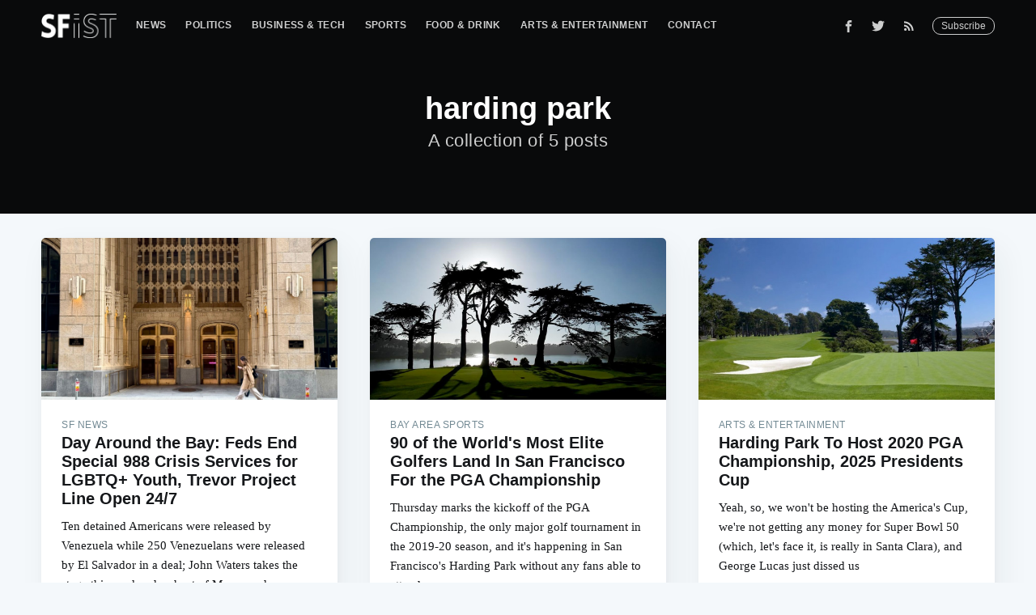

--- FILE ---
content_type: text/html; charset=utf-8
request_url: https://sfist.com/harding-park/
body_size: 6772
content:
<!DOCTYPE html>
<html lang="en">
<head>

    <meta charset="utf-8" />
    <meta http-equiv="X-UA-Compatible" content="IE=edge" />

    <title>harding park - SFist - San Francisco News, Restaurants, Events, &amp; Sports</title>
    <meta name="HandheldFriendly" content="True" />
    <meta name="viewport" content="width=device-width, initial-scale=1.0" />

    <link rel="stylesheet" type="text/css" href="/assets/built/screen.css?v=93774026c9" />

    <link rel="shortcut icon" href="/favicon.png" type="image/png" />
    <link rel="canonical" href="https://sfist.com/harding-park/" />
    <meta name="referrer" content="no-referrer-when-downgrade" />
    
    <meta property="og:site_name" content="SFist - San Francisco News, Restaurants, Events, &amp; Sports" />
    <meta property="og:type" content="website" />
    <meta property="og:title" content="harding park - SFist - San Francisco News, Restaurants, Events, &amp; Sports" />
    <meta property="og:url" content="https://sfist.com/harding-park/" />
    <meta property="article:modified_time" content="2018-12-27T01:34:06.000Z" />
    <meta property="article:publisher" content="https://www.facebook.com/sfistdotcom" />
    <meta name="twitter:card" content="summary" />
    <meta name="twitter:title" content="harding park - SFist - San Francisco News, Restaurants, Events, &amp; Sports" />
    <meta name="twitter:url" content="https://sfist.com/harding-park/" />
    <meta name="twitter:site" content="@SFist" />
    
    <script type="application/ld+json">
{
    "@context": "https://schema.org",
    "@type": "Series",
    "publisher": {
        "@type": "Organization",
        "name": "SFist - San Francisco News, Restaurants, Events, &amp; Sports",
        "logo": "https://img.sfist.com/2019/01/SFist_Logo_White.png"
    },
    "url": "https://sfist.com/harding-park/",
    "name": "harding park",
    "mainEntityOfPage": {
        "@type": "WebPage",
        "@id": "https://sfist.com/"
    }
}
    </script>

    <script src="/public/ghost-sdk.min.js?v=93774026c9"></script>
<script>
ghost.init({
	clientId: "ghost-frontend",
	clientSecret: "40953c14871a"
});
</script>
    <meta name="generator" content="Ghost 2.12" />
    <link rel="alternate" type="application/rss+xml" title="SFist - San Francisco News, Restaurants, Events, &amp; Sports" href="https://sfist.com/rss/" />
    <!-- Global site tag (gtag.js) - Google Analytics -->
<script async src="https://www.googletagmanager.com/gtag/js?id=GA_TRACKING_ID"></script>
<script>
  window.dataLayer = window.dataLayer || [];
  function gtag(){dataLayer.push(arguments);}
  gtag('js', new Date());

  gtag('config', 'UA-131504173-1');
  gtag('config', 'AW-1025799952');
   
 
  window.googletag = window.googletag || {cmd: []};  
  googletag.cmd.push(function() {
     googletag.enableServices();
  });
</script>
<!-- Quantcast Tag -->
<script type="text/javascript">
var _qevents = _qevents || [];

(function() {
var elem = document.createElement('script');
elem.src = (document.location.protocol == "https:" ? "https://secure" : "http://edge") + ".quantserve.com/quant.js";
elem.async = true;
elem.type = "text/javascript";
var scpt = document.getElementsByTagName('script')[0];
scpt.parentNode.insertBefore(elem, scpt);
})();

_qevents.push({
qacct:"p-5Puun5Zu3vcW4"
});
</script>

<noscript>
<div style="display:none;">
<img src="//pixel.quantserve.com/pixel/p-5Puun5Zu3vcW4.gif" border="0" height="1" width="1" alt="Quantcast"/>
</div>
</noscript>
<!-- End Quantcast tag -->
<!-- <script type="text/javascript">
    (function(){
        var bsa_optimize=document.createElement('script');
        bsa_optimize.type='text/javascript';
        bsa_optimize.async=true;
        bsa_optimize.src='https://cdn4.buysellads.net/pub/sfist.js?'+(new Date()-new Date()%600000);
        (document.getElementsByTagName('head')[0]||document.getElementsByTagName('body')[0]).appendChild(bsa_optimize);
    })(); 
</script> -->
<!-- Google Tag Manager -->
<script>(function(w,d,s,l,i){w[l]=w[l]||[];w[l].push({'gtm.start':
new Date().getTime(),event:'gtm.js'});var f=d.getElementsByTagName(s)[0],
j=d.createElement(s),dl=l!='dataLayer'?'&l='+l:'';j.async=true;j.src=
'https://www.googletagmanager.com/gtm.js?id='+i+dl;f.parentNode.insertBefore(j,f);
})(window,document,'script','dataLayer','GTM-NRWJTR7');</script>
<!-- End Google Tag Manager -->

<!-- Mediavine Wrapper -->
<script type="text/javascript" async="async" data-noptimize="1" data-cfasync="false" src="//scripts.pubnation.com/tags/b75787be-f8e5-4806-a168-6dc96968c471.js"></script>
<meta http-equiv="Content-Security-Policy" content="block-all-mixed-content" />
<!-- END Mediavine Wrapper--> 

<script defer data-domain="sfist.com" data-api="https://trusty-shovel-1234.paul-f22.workers.dev/trusty-bucket/event" src="https://trusty-shovel-1234.paul-f22.workers.dev/trusty-shovel/script.outbound-links.js"></script>
    <script async src="https://securepubads.g.doubleclick.net/tag/js/gpt.js"></script>
    <script>
      window.googletag = window.googletag || {cmd: []};
      googletag.cmd.push(function() {
        googletag.defineSlot('/21697107047/sfist_vslider', [1, 1], 'sfist_vslider').addService(googletag.pubads());
        googletag.pubads().enableSingleRequest();
        googletag.pubads().collapseEmptyDivs();
        googletag.enableServices();
      });
    </script>
</head>
<body class="tag-template tag-harding-park">

    <div class="site-wrapper">

	<!-- /21697107047/sfist_vslider -->
        <div id='sfist_vslider'>
          <script>
            googletag.cmd.push(function() { googletag.display('sfist_vslider'); });
          </script>
        </div>

        
<header class="site-header outer no-cover">
    <div class="inner">
        <nav class="site-nav">
    <div class="site-nav-left">
            <a class="site-nav-logo" href="https://sfist.com"><img src="https://img.sfist.com/2019/01/SFist_Logo_White.png" alt="SFist Logo" /></a>
            <ul class="nav" role="menu">
    <li class="nav-news" role="menuitem"><a href="https://sfist.com/news/">News</a></li>
    <li class="nav-politics" role="menuitem"><a href="https://sfist.com/politics/">Politics</a></li>
    <li class="nav-business-tech" role="menuitem"><a href="https://sfist.com/business-tech/">Business &amp; Tech</a></li>
    <li class="nav-sports" role="menuitem"><a href="https://sfist.com/sports/">Sports</a></li>
    <li class="nav-food-drink" role="menuitem"><a href="https://sfist.com/food/">Food &amp; Drink</a></li>
    <li class="nav-arts-entertainment" role="menuitem"><a href="https://sfist.com/arts-entertainment/">Arts &amp; Entertainment</a></li>
    <li class="nav-contact" role="menuitem"><a href="https://sfist.com/contact-us/">Contact</a></li>
</ul>

    </div>
    <div class="site-nav-right">
        <div id="nav-icon3">
          <span></span>
          <span></span>
          <span></span>
          <span></span>
        </div>
        <div class="social-links">
                <a class="social-link social-link-fb" href="https://www.facebook.com/sfistdotcom" title="Facebook" target="_blank" rel="noopener"><svg xmlns="http://www.w3.org/2000/svg" viewBox="0 0 32 32"><path d="M19 6h5V0h-5c-3.86 0-7 3.14-7 7v3H8v6h4v16h6V16h5l1-6h-6V7c0-.542.458-1 1-1z"/></svg>
</a>
                <a class="social-link social-link-tw" href="https://twitter.com/SFist" title="Twitter" target="_blank" rel="noopener"><svg xmlns="http://www.w3.org/2000/svg" viewBox="0 0 32 32"><path d="M30.063 7.313c-.813 1.125-1.75 2.125-2.875 2.938v.75c0 1.563-.188 3.125-.688 4.625a15.088 15.088 0 0 1-2.063 4.438c-.875 1.438-2 2.688-3.25 3.813a15.015 15.015 0 0 1-4.625 2.563c-1.813.688-3.75 1-5.75 1-3.25 0-6.188-.875-8.875-2.625.438.063.875.125 1.375.125 2.688 0 5.063-.875 7.188-2.5-1.25 0-2.375-.375-3.375-1.125s-1.688-1.688-2.063-2.875c.438.063.813.125 1.125.125.5 0 1-.063 1.5-.25-1.313-.25-2.438-.938-3.313-1.938a5.673 5.673 0 0 1-1.313-3.688v-.063c.813.438 1.688.688 2.625.688a5.228 5.228 0 0 1-1.875-2c-.5-.875-.688-1.813-.688-2.75 0-1.063.25-2.063.75-2.938 1.438 1.75 3.188 3.188 5.25 4.25s4.313 1.688 6.688 1.813a5.579 5.579 0 0 1 1.5-5.438c1.125-1.125 2.5-1.688 4.125-1.688s3.063.625 4.188 1.813a11.48 11.48 0 0 0 3.688-1.375c-.438 1.375-1.313 2.438-2.563 3.188 1.125-.125 2.188-.438 3.313-.875z"/></svg>
</a>
                <a class="social-link social-link-tw" href="https://feedly.com/i/subscription/feed/https://sfist.com/rss/" title="RSS" target="_blank" rel="noopener"><svg xmlns="http://www.w3.org/2000/svg" viewBox="0 0 24 24"><circle cx="6.18" cy="17.82" r="2.18"/><path d="M4 4.44v2.83c7.03 0 12.73 5.7 12.73 12.73h2.83c0-8.59-6.97-15.56-15.56-15.56zm0 5.66v2.83c3.9 0 7.07 3.17 7.07 7.07h2.83c0-5.47-4.43-9.9-9.9-9.9z"/></svg>
</a>
        </div>
            <a class="subscribe-button" href="#subscribe">Subscribe</a>
    </div>
</nav>
<div class="subnav">
    <ul>
    <a href="/news/"><li>News</li></a>
    <a href="/politics/"><li>Politics</li></a>
    <a href="/business-tech/"><li>Business &amp; Tech</li></a>
    <a href="/sports/"><li>Sports</li></a>
    <a href="/food/"><li>Food &amp; Drink</li></a>
    <a href="/arts-entertainment/"><li>Arts &amp; Entertainment</li></a>
    <a href="/contact-us/"><li>Contact</li></a>
</ul>
</div>
        <div class="site-header-content">
            <h1 class="site-title">harding park</h1>
            <h2 class="site-description">
                    A collection of 5 posts
            </h2>
        </div>
    </div>
</header>

<main id="site-main" class="site-main outer">
    <div class="inner">
        <div class="post-feed">
                <article class="post-card post tag-news tag-datb tag-datb-day-around-the-bay tag-oakland tag-john-waters tag-full-house tag-black-owned-business tag-harding-park tag-scott-weiner tag-alcatraz tag-san-jose tag-donald-trump tag-lgbtq tag-suicide-prevention tag-el-salvador tag-potrero-hill">
        <a class="post-card-image-link" href="/2025/07/18/day-around-the-bay-feds-end-988-lgbtq-youth-crisis-line-trevor-project-continues-support/">
            <div class="post-card-image" style="background-image: url(https://img.sfist.com/2025/07/Montgomery-Street-Leanne-Maxwell.jpg)"></div>
        </a>
    <div class="post-card-content">
        <a class="post-card-content-link" href="/2025/07/18/day-around-the-bay-feds-end-988-lgbtq-youth-crisis-line-trevor-project-continues-support/">
            <header class="post-card-header">
                    <span class="post-card-tags">SF News</span>
                <h2 class="post-card-title">Day Around the Bay: Feds End Special 988 Crisis Services for LGBTQ+ Youth, Trevor Project Line Open 24/7</h2>
            </header>
            <section class="post-card-excerpt">
                <p>Ten detained Americans were released by Venezuela while 250 Venezuelans were released by El Salvador in a deal; John Waters takes the stage this weekend as host of Mosswood Meltdown festival; and specialized support for LGBTQ+ youth through the 988 crisis hotline has ended.</p>
            </section>
        </a>
        <footer class="post-card-meta">

            <ul class="author-list">
                <li class="author-list-item">
                        <a href="/author/leanne-maxwell/" class="static-avatar"><img class="author-profile-image" src="https://img.sfist.com/2025/01/IMG_9717.jpg" alt="Leanne Maxwell" /></a>
                        <a href="https://twitter.com/share?text=Day%20Around%20the%20Bay%3A%20Feds%20End%20Special%20988%20Crisis%20Services%20for%20LGBTQ%2B%20Youth%2C%20Trevor%20Project%20Line%20Open%2024%2F7&amp;url=https://sfist.com/2025/07/18/day-around-the-bay-feds-end-988-lgbtq-youth-crisis-line-trevor-project-continues-support/" onclick="window.open(this.href, 'twitter-share', 'width=580, height=296'); return false;" title="Share on Twitter" aria-label="Share on Twitter" tabindex="-1" class="static-avatar twitter-svg">
                            <svg xmlns="http://www.w3.org/2000/svg" viewBox="0 0 32 32"><path d="M30.063 7.313c-.813 1.125-1.75 2.125-2.875 2.938v.75c0 1.563-.188 3.125-.688 4.625a15.088 15.088 0 0 1-2.063 4.438c-.875 1.438-2 2.688-3.25 3.813a15.015 15.015 0 0 1-4.625 2.563c-1.813.688-3.75 1-5.75 1-3.25 0-6.188-.875-8.875-2.625.438.063.875.125 1.375.125 2.688 0 5.063-.875 7.188-2.5-1.25 0-2.375-.375-3.375-1.125s-1.688-1.688-2.063-2.875c.438.063.813.125 1.125.125.5 0 1-.063 1.5-.25-1.313-.25-2.438-.938-3.313-1.938a5.673 5.673 0 0 1-1.313-3.688v-.063c.813.438 1.688.688 2.625.688a5.228 5.228 0 0 1-1.875-2c-.5-.875-.688-1.813-.688-2.75 0-1.063.25-2.063.75-2.938 1.438 1.75 3.188 3.188 5.25 4.25s4.313 1.688 6.688 1.813a5.579 5.579 0 0 1 1.5-5.438c1.125-1.125 2.5-1.688 4.125-1.688s3.063.625 4.188 1.813a11.48 11.48 0 0 0 3.688-1.375c-.438 1.375-1.313 2.438-2.563 3.188 1.125-.125 2.188-.438 3.313-.875z"/></svg>
                        </a>
                        <a href="https://www.facebook.com/sharer/sharer.php?u=https://sfist.com/2025/07/18/day-around-the-bay-feds-end-988-lgbtq-youth-crisis-line-trevor-project-continues-support/" onclick="window.open(this.href,'facebook-share', 'width=580, height=296'); return false;" title="Share on Facebook" aria-label="Share on Facebook" tabindex="-1" class="static-avatar facebook-svg">
                            <svg xmlns="http://www.w3.org/2000/svg" viewBox="0 0 32 32"><path d="M19 6h5V0h-5c-3.86 0-7 3.14-7 7v3H8v6h4v16h6V16h5l1-6h-6V7c0-.542.458-1 1-1z"/></svg>
                        </a>
                </li>
                
            </ul>

            <time class="reading-time" datetime="2025-07-18">July 18, 2025</time>

        </footer>
    </div>
</article>
                <article class="post-card post tag-sports tag-harding-park tag-golf">
        <a class="post-card-image-link" href="/2020/08/05/90-of-the-worlds-most-elite-golf-players-land-in-san-francisco-for-the-pga-championship/">
            <div class="post-card-image" style="background-image: url(https://img.sfist.com/2020/08/harding-park-pga-championship.jpg)"></div>
        </a>
    <div class="post-card-content">
        <a class="post-card-content-link" href="/2020/08/05/90-of-the-worlds-most-elite-golf-players-land-in-san-francisco-for-the-pga-championship/">
            <header class="post-card-header">
                    <span class="post-card-tags">Bay Area Sports</span>
                <h2 class="post-card-title">90 of the World&#x27;s Most Elite Golfers Land In San Francisco For the PGA Championship</h2>
            </header>
            <section class="post-card-excerpt">
                <p>Thursday marks the kickoff of the PGA Championship, the only major golf tournament in the 2019-20 season, and it's happening in San Francisco's Harding Park without any fans able to attend.</p>
            </section>
        </a>
        <footer class="post-card-meta">

            <ul class="author-list">
                <li class="author-list-item">
                        <a href="/author/jay-barmann/" class="static-avatar"><img class="author-profile-image" src="https://img.sfist.com/2018/12/2014_09_jayb1.jpg" alt="Jay Barmann" /></a>
                        <a href="https://twitter.com/share?text=90%20of%20the%20World's%20Most%20Elite%20Golfers%20Land%20In%20San%20Francisco%20For%20the%20PGA%20Championship&amp;url=https://sfist.com/2020/08/05/90-of-the-worlds-most-elite-golf-players-land-in-san-francisco-for-the-pga-championship/" onclick="window.open(this.href, 'twitter-share', 'width=580, height=296'); return false;" title="Share on Twitter" aria-label="Share on Twitter" tabindex="-1" class="static-avatar twitter-svg">
                            <svg xmlns="http://www.w3.org/2000/svg" viewBox="0 0 32 32"><path d="M30.063 7.313c-.813 1.125-1.75 2.125-2.875 2.938v.75c0 1.563-.188 3.125-.688 4.625a15.088 15.088 0 0 1-2.063 4.438c-.875 1.438-2 2.688-3.25 3.813a15.015 15.015 0 0 1-4.625 2.563c-1.813.688-3.75 1-5.75 1-3.25 0-6.188-.875-8.875-2.625.438.063.875.125 1.375.125 2.688 0 5.063-.875 7.188-2.5-1.25 0-2.375-.375-3.375-1.125s-1.688-1.688-2.063-2.875c.438.063.813.125 1.125.125.5 0 1-.063 1.5-.25-1.313-.25-2.438-.938-3.313-1.938a5.673 5.673 0 0 1-1.313-3.688v-.063c.813.438 1.688.688 2.625.688a5.228 5.228 0 0 1-1.875-2c-.5-.875-.688-1.813-.688-2.75 0-1.063.25-2.063.75-2.938 1.438 1.75 3.188 3.188 5.25 4.25s4.313 1.688 6.688 1.813a5.579 5.579 0 0 1 1.5-5.438c1.125-1.125 2.5-1.688 4.125-1.688s3.063.625 4.188 1.813a11.48 11.48 0 0 0 3.688-1.375c-.438 1.375-1.313 2.438-2.563 3.188 1.125-.125 2.188-.438 3.313-.875z"/></svg>
                        </a>
                        <a href="https://www.facebook.com/sharer/sharer.php?u=https://sfist.com/2020/08/05/90-of-the-worlds-most-elite-golf-players-land-in-san-francisco-for-the-pga-championship/" onclick="window.open(this.href,'facebook-share', 'width=580, height=296'); return false;" title="Share on Facebook" aria-label="Share on Facebook" tabindex="-1" class="static-avatar facebook-svg">
                            <svg xmlns="http://www.w3.org/2000/svg" viewBox="0 0 32 32"><path d="M19 6h5V0h-5c-3.86 0-7 3.14-7 7v3H8v6h4v16h6V16h5l1-6h-6V7c0-.542.458-1 1-1z"/></svg>
                        </a>
                </li>
                
            </ul>

            <time class="reading-time" datetime="2020-08-05">August 05, 2020</time>

        </footer>
    </div>
</article>
                <article class="post-card post tag-arts-entertainment tag-events tag-golf tag-harding-park tag-pga-championship tag-presidents-cup tag-sf-golf tag-sports">
        <a class="post-card-image-link" href="/2014/06/27/harding_park_to_host_2020_pga_champ/">
            <div class="post-card-image" style="background-image: url(https://img.sfist.com/assets_c/2014/06/_header_HardingPark-hole15-2-thumb-640xauto-848945.jpg)"></div>
        </a>
    <div class="post-card-content">
        <a class="post-card-content-link" href="/2014/06/27/harding_park_to_host_2020_pga_champ/">
            <header class="post-card-header">
                    <span class="post-card-tags">Arts &amp; Entertainment</span>
                <h2 class="post-card-title">Harding Park To Host 2020 PGA Championship, 2025 Presidents Cup</h2>
            </header>
            <section class="post-card-excerpt">
                <p>Yeah, so, we won't be hosting the America's Cup, we're not getting any money for Super Bowl 50 (which, let's face it, is really in Santa Clara), and George Lucas just dissed us</p>
            </section>
        </a>
        <footer class="post-card-meta">

            <ul class="author-list">
                <li class="author-list-item">
                        <a href="/author/eve-batey/" class="static-avatar"><img class="author-profile-image" src="//www.gravatar.com/avatar/b3338f8691cc0770beaffead474233bf?s&#x3D;250&amp;d&#x3D;mm&amp;r&#x3D;x" alt="Eve Batey" /></a>
                        <a href="https://twitter.com/share?text=Harding%20Park%20To%20Host%202020%20PGA%20Championship%2C%202025%20Presidents%20Cup&amp;url=https://sfist.com/2014/06/27/harding_park_to_host_2020_pga_champ/" onclick="window.open(this.href, 'twitter-share', 'width=580, height=296'); return false;" title="Share on Twitter" aria-label="Share on Twitter" tabindex="-1" class="static-avatar twitter-svg">
                            <svg xmlns="http://www.w3.org/2000/svg" viewBox="0 0 32 32"><path d="M30.063 7.313c-.813 1.125-1.75 2.125-2.875 2.938v.75c0 1.563-.188 3.125-.688 4.625a15.088 15.088 0 0 1-2.063 4.438c-.875 1.438-2 2.688-3.25 3.813a15.015 15.015 0 0 1-4.625 2.563c-1.813.688-3.75 1-5.75 1-3.25 0-6.188-.875-8.875-2.625.438.063.875.125 1.375.125 2.688 0 5.063-.875 7.188-2.5-1.25 0-2.375-.375-3.375-1.125s-1.688-1.688-2.063-2.875c.438.063.813.125 1.125.125.5 0 1-.063 1.5-.25-1.313-.25-2.438-.938-3.313-1.938a5.673 5.673 0 0 1-1.313-3.688v-.063c.813.438 1.688.688 2.625.688a5.228 5.228 0 0 1-1.875-2c-.5-.875-.688-1.813-.688-2.75 0-1.063.25-2.063.75-2.938 1.438 1.75 3.188 3.188 5.25 4.25s4.313 1.688 6.688 1.813a5.579 5.579 0 0 1 1.5-5.438c1.125-1.125 2.5-1.688 4.125-1.688s3.063.625 4.188 1.813a11.48 11.48 0 0 0 3.688-1.375c-.438 1.375-1.313 2.438-2.563 3.188 1.125-.125 2.188-.438 3.313-.875z"/></svg>
                        </a>
                        <a href="https://www.facebook.com/sharer/sharer.php?u=https://sfist.com/2014/06/27/harding_park_to_host_2020_pga_champ/" onclick="window.open(this.href,'facebook-share', 'width=580, height=296'); return false;" title="Share on Facebook" aria-label="Share on Facebook" tabindex="-1" class="static-avatar facebook-svg">
                            <svg xmlns="http://www.w3.org/2000/svg" viewBox="0 0 32 32"><path d="M19 6h5V0h-5c-3.86 0-7 3.14-7 7v3H8v6h4v16h6V16h5l1-6h-6V7c0-.542.458-1 1-1z"/></svg>
                        </a>
                </li>
                
            </ul>

            <time class="reading-time" datetime="2014-06-27">June 27, 2014</time>

        </footer>
    </div>
</article>
                <article class="post-card post tag-arts-entertainment tag-basketball tag-cat tag-court tag-environment tag-fitness tag-harding-park tag-san-francisco tag-shopping tag-sports tag-union-square">
        <a class="post-card-image-link" href="/2007/05/18/nike_wants_to_h_1/">
            <div class="post-card-image" style="background-image: url(https://img.sfist.com/assets_c/2009/04/entry107526_thumb-thumb-640xauto-95943.jpg)"></div>
        </a>
    <div class="post-card-content">
        <a class="post-card-content-link" href="/2007/05/18/nike_wants_to_h_1/">
            <header class="post-card-header">
                    <span class="post-card-tags">Arts &amp; Entertainment</span>
                <h2 class="post-card-title">Time To Rummage Through The Closet: Nike Helps You Recycle Old Shoes</h2>
            </header>
            <section class="post-card-excerpt">
                <p>Thumbs up to corporations exercising responsibility--particularly when it can promote exercise. Got old athletic shoes? Put them to good use. Help Nike turn old sneaks into playing surfaces within our community. The company's</p>
            </section>
        </a>
        <footer class="post-card-meta">

            <ul class="author-list">
                <li class="author-list-item">
                        <a href="/author/sfist-jer/" class="static-avatar author-profile-image"><svg viewBox="0 0 24 24" xmlns="http://www.w3.org/2000/svg"><g fill="none" fill-rule="evenodd"><path d="M3.513 18.998C4.749 15.504 8.082 13 12 13s7.251 2.504 8.487 5.998C18.47 21.442 15.417 23 12 23s-6.47-1.558-8.487-4.002zM12 12c2.21 0 4-2.79 4-5s-1.79-4-4-4-4 1.79-4 4 1.79 5 4 5z" fill="#FFF"/></g></svg>
</a>
                        <a href="https://twitter.com/share?text=Time%20To%20Rummage%20Through%20The%20Closet%3A%20Nike%20Helps%20You%20Recycle%20Old%20Shoes&amp;url=https://sfist.com/2007/05/18/nike_wants_to_h_1/" onclick="window.open(this.href, 'twitter-share', 'width=580, height=296'); return false;" title="Share on Twitter" aria-label="Share on Twitter" tabindex="-1" class="static-avatar twitter-svg">
                            <svg xmlns="http://www.w3.org/2000/svg" viewBox="0 0 32 32"><path d="M30.063 7.313c-.813 1.125-1.75 2.125-2.875 2.938v.75c0 1.563-.188 3.125-.688 4.625a15.088 15.088 0 0 1-2.063 4.438c-.875 1.438-2 2.688-3.25 3.813a15.015 15.015 0 0 1-4.625 2.563c-1.813.688-3.75 1-5.75 1-3.25 0-6.188-.875-8.875-2.625.438.063.875.125 1.375.125 2.688 0 5.063-.875 7.188-2.5-1.25 0-2.375-.375-3.375-1.125s-1.688-1.688-2.063-2.875c.438.063.813.125 1.125.125.5 0 1-.063 1.5-.25-1.313-.25-2.438-.938-3.313-1.938a5.673 5.673 0 0 1-1.313-3.688v-.063c.813.438 1.688.688 2.625.688a5.228 5.228 0 0 1-1.875-2c-.5-.875-.688-1.813-.688-2.75 0-1.063.25-2.063.75-2.938 1.438 1.75 3.188 3.188 5.25 4.25s4.313 1.688 6.688 1.813a5.579 5.579 0 0 1 1.5-5.438c1.125-1.125 2.5-1.688 4.125-1.688s3.063.625 4.188 1.813a11.48 11.48 0 0 0 3.688-1.375c-.438 1.375-1.313 2.438-2.563 3.188 1.125-.125 2.188-.438 3.313-.875z"/></svg>
                        </a>
                        <a href="https://www.facebook.com/sharer/sharer.php?u=https://sfist.com/2007/05/18/nike_wants_to_h_1/" onclick="window.open(this.href,'facebook-share', 'width=580, height=296'); return false;" title="Share on Facebook" aria-label="Share on Facebook" tabindex="-1" class="static-avatar facebook-svg">
                            <svg xmlns="http://www.w3.org/2000/svg" viewBox="0 0 32 32"><path d="M19 6h5V0h-5c-3.86 0-7 3.14-7 7v3H8v6h4v16h6V16h5l1-6h-6V7c0-.542.458-1 1-1z"/></svg>
                        </a>
                </li>
                
            </ul>

            <time class="reading-time" datetime="2007-05-18">May 18, 2007</time>

        </footer>
    </div>
</article>
                <article class="post-card post tag-news tag-america tag-as tag-george-carlin tag-harding-park tag-jake-mcg tag-lincoln-park tag-money tag-news-sports tag-parks tag-people tag-sports">
        <a class="post-card-image-link" href="/2007/04/26/its_in_the_hole/">
            <div class="post-card-image" style="background-image: url(https://img.sfist.com/assets_c/2009/04/entry104414_thumb-thumb-640xauto-98661.jpg)"></div>
        </a>
    <div class="post-card-content">
        <a class="post-card-content-link" href="/2007/04/26/its_in_the_hole/">
            <header class="post-card-header">
                    <span class="post-card-tags">SF News</span>
                <h2 class="post-card-title">It&#x27;s In the Hole</h2>
            </header>
            <section class="post-card-excerpt">
                <p>Yesterday, a hearing was held about this very issue in front of the Board of Supes budget committee.  The problem is that the courses are in the hole for about $1.4 million</p>
            </section>
        </a>
        <footer class="post-card-meta">

            <ul class="author-list">
                <li class="author-list-item">
                        <a href="/author/jon/" class="static-avatar author-profile-image"><svg viewBox="0 0 24 24" xmlns="http://www.w3.org/2000/svg"><g fill="none" fill-rule="evenodd"><path d="M3.513 18.998C4.749 15.504 8.082 13 12 13s7.251 2.504 8.487 5.998C18.47 21.442 15.417 23 12 23s-6.47-1.558-8.487-4.002zM12 12c2.21 0 4-2.79 4-5s-1.79-4-4-4-4 1.79-4 4 1.79 5 4 5z" fill="#FFF"/></g></svg>
</a>
                        <a href="https://twitter.com/share?text=It's%20In%20the%20Hole&amp;url=https://sfist.com/2007/04/26/its_in_the_hole/" onclick="window.open(this.href, 'twitter-share', 'width=580, height=296'); return false;" title="Share on Twitter" aria-label="Share on Twitter" tabindex="-1" class="static-avatar twitter-svg">
                            <svg xmlns="http://www.w3.org/2000/svg" viewBox="0 0 32 32"><path d="M30.063 7.313c-.813 1.125-1.75 2.125-2.875 2.938v.75c0 1.563-.188 3.125-.688 4.625a15.088 15.088 0 0 1-2.063 4.438c-.875 1.438-2 2.688-3.25 3.813a15.015 15.015 0 0 1-4.625 2.563c-1.813.688-3.75 1-5.75 1-3.25 0-6.188-.875-8.875-2.625.438.063.875.125 1.375.125 2.688 0 5.063-.875 7.188-2.5-1.25 0-2.375-.375-3.375-1.125s-1.688-1.688-2.063-2.875c.438.063.813.125 1.125.125.5 0 1-.063 1.5-.25-1.313-.25-2.438-.938-3.313-1.938a5.673 5.673 0 0 1-1.313-3.688v-.063c.813.438 1.688.688 2.625.688a5.228 5.228 0 0 1-1.875-2c-.5-.875-.688-1.813-.688-2.75 0-1.063.25-2.063.75-2.938 1.438 1.75 3.188 3.188 5.25 4.25s4.313 1.688 6.688 1.813a5.579 5.579 0 0 1 1.5-5.438c1.125-1.125 2.5-1.688 4.125-1.688s3.063.625 4.188 1.813a11.48 11.48 0 0 0 3.688-1.375c-.438 1.375-1.313 2.438-2.563 3.188 1.125-.125 2.188-.438 3.313-.875z"/></svg>
                        </a>
                        <a href="https://www.facebook.com/sharer/sharer.php?u=https://sfist.com/2007/04/26/its_in_the_hole/" onclick="window.open(this.href,'facebook-share', 'width=580, height=296'); return false;" title="Share on Facebook" aria-label="Share on Facebook" tabindex="-1" class="static-avatar facebook-svg">
                            <svg xmlns="http://www.w3.org/2000/svg" viewBox="0 0 32 32"><path d="M19 6h5V0h-5c-3.86 0-7 3.14-7 7v3H8v6h4v16h6V16h5l1-6h-6V7c0-.542.458-1 1-1z"/></svg>
                        </a>
                </li>
                
            </ul>

            <time class="reading-time" datetime="2007-04-26">April 26, 2007</time>

        </footer>
    </div>
</article>
        </div>
    </div>
</main>


        <footer class="site-footer outer">
            <div class="site-footer-content inner">
                <section class="copyright"><a href="https://sfist.com">SFist</a> &copy; 2026 &bull; <a href="/jobs-in-sf/">SFist Jobs</a> &bull; <a href="/best-of-san-francisco/">Best of San Francisco</a><br><a href="/privacy-policy/">Privacy Policy</a></section>
                <nav class="site-footer-nav">
                    <a href="https://sfist.com">Latest Posts</a>
                    <a href="https://www.facebook.com/sfistdotcom" target="_blank" rel="noopener">Facebook</a>
                    <a href="https://twitter.com/SFist" target="_blank" rel="noopener">Twitter</a>
                </nav>
            </div>
        </footer>

    </div>

    <div id="subscribe" class="subscribe-overlay">
        <a class="subscribe-overlay-close" href="#"></a>
        <div class="subscribe-overlay-content">
                <img class="subscribe-overlay-logo" src="https://img.sfist.com/2019/01/SFist_Logo_White.png" alt="SFist - San Francisco News, Restaurants, Events, &amp; Sports" />
            <h1 class="subscribe-overlay-title">Subscribe to SFist - San Francisco News, Restaurants, Events, &amp; Sports</h1>
            <p class="subscribe-overlay-description">Stay up to date! Get all the latest &amp; greatest posts delivered straight to your inbox</p>
            <form method="post" action="/subscribe/" id="" class="">
    <input class="confirm" type="hidden" name="confirm"  /><input class="location" type="hidden" name="location"  /><input class="referrer" type="hidden" name="referrer"  />

    <div class="form-group">
        <input class="subscribe-email" type="email" name="email" placeholder="youremail@example.com" />
    </div>
    <button id="" class="" type="submit"><span>Subscribe</span></button>
    
<script>
    (function(g,h,o,s,t){
        var buster = function(b,m) {
            h[o]('input.'+b).forEach(function (i) {
                i.value=i.value || m;
            });
        };
        buster('location', g.location.href);
        buster('referrer', h.referrer);
    })(window,document,'querySelectorAll','value');
</script>

</form>


        </div>
    </div>

    <script>
        var images = document.querySelectorAll('.kg-gallery-image img');
        images.forEach(function (image) {
            var container = image.closest('.kg-gallery-image');
            var width = image.attributes.width.value;
            var height = image.attributes.height.value;
            var ratio = width / height;
            container.style.flex = ratio + ' 1 0%';
        })
    </script>


    <script
        src="https://code.jquery.com/jquery-3.2.1.min.js"
        integrity="sha256-hwg4gsxgFZhOsEEamdOYGBf13FyQuiTwlAQgxVSNgt4="
        crossorigin="anonymous">
    </script>
    <script type="text/javascript" src="/assets/built/jquery.fitvids.js?v=93774026c9"></script>

    <script>
        // maxPages is a global variable that is needed to determine
        // if we need to load more pages for the infinitescroll, or if
        // we reached the last page already.
        var maxPages = parseInt('1');
    </script>
    <script src="/assets/built/infinitescroll.js?v=93774026c9"></script>

    

    <div id="sfist_adhesion">
</div>
<script>    
    $(document).ready(function(){
        $('#nav-icon3').click(function(){
            $(this).toggleClass('open');
            $('.subnav').toggleClass('open');
        });
    });
</script>

</body>
</html>


--- FILE ---
content_type: text/html; charset=utf-8
request_url: https://www.google.com/recaptcha/api2/aframe
body_size: 186
content:
<!DOCTYPE HTML><html><head><meta http-equiv="content-type" content="text/html; charset=UTF-8"></head><body><script nonce="l9WZiTWNMkeR8CBYgnWDyQ">/** Anti-fraud and anti-abuse applications only. See google.com/recaptcha */ try{var clients={'sodar':'https://pagead2.googlesyndication.com/pagead/sodar?'};window.addEventListener("message",function(a){try{if(a.source===window.parent){var b=JSON.parse(a.data);var c=clients[b['id']];if(c){var d=document.createElement('img');d.src=c+b['params']+'&rc='+(localStorage.getItem("rc::a")?sessionStorage.getItem("rc::b"):"");window.document.body.appendChild(d);sessionStorage.setItem("rc::e",parseInt(sessionStorage.getItem("rc::e")||0)+1);localStorage.setItem("rc::h",'1769025709523');}}}catch(b){}});window.parent.postMessage("_grecaptcha_ready", "*");}catch(b){}</script></body></html>